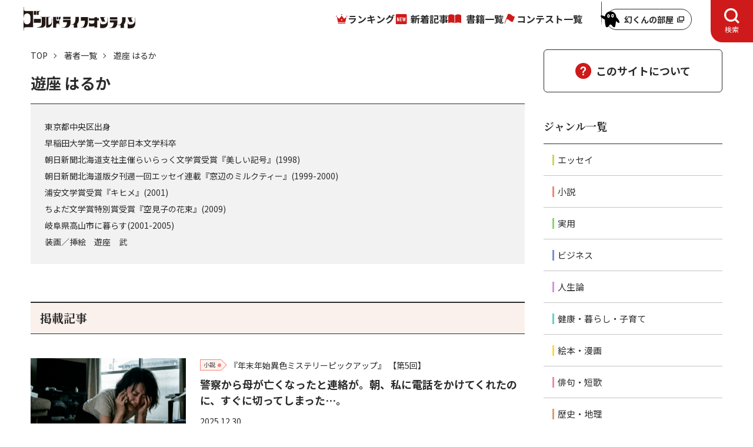

--- FILE ---
content_type: text/html; charset=utf-8
request_url: https://renaissance-media.jp/list/author/6392fbd0b576220cf8000000
body_size: 8059
content:
<!DOCTYPE html>
<html lang="ja">
<head>
<meta charset="utf-8">
<meta name="viewport" content="width=device-width, initial-scale=1">

<title>遊座 はるか｜ゴールドライフオンライン</title>
<meta name="description" content="著者「遊座 はるか」の紹介。日本には1億2000万の「輝くLIFE」 がある――。ゴールドライフオンラインは、有名・無名を問わず、一人ひとりの個性溢れる表現者が主役のWEBメディアです。掲載ジャンルは、エッセイ、小説、ビジネス、実用、健康、絵本など。すべての記事を毎日無料でお届けしています。">
<meta name="robots" content="max-image-preview:large">
<meta name="theme-color" content="#fffff">
<meta property="og:locale" content="ja_JP">
<meta property="og:url" content="https://renaissance-media.jp/list/author/6392fbd0b576220cf8000000">
<meta property="og:type" content="website">
<meta property="og:title" content="遊座 はるか｜ゴールドライフオンライン">
<meta property="og:description" content="著者「遊座 はるか」の紹介。日本には1億2000万の「輝くLIFE」 がある――。ゴールドライフオンラインは、有名・無名を問わず、一人ひとりの個性溢れる表現者が主役のWEBメディアです。掲載ジャンルは、エッセイ、小説、ビジネス、実用、健康、絵本など。すべての記事を毎日無料でお届けしています。">
<meta property="og:site_name" content="ゴールドライフオンライン">
<meta property="og:image" content="https://renaissance-media.ismcdn.jp/common/glo/images/ogp-img.png">
<meta name="twitter:card" content="summary_large_image">
<meta name="twitter:site" content="gentoshaglo">
<meta name="twitter:domain" content="renaissance-media.jp">
<link rel="icon" href="https://renaissance-media.ismcdn.jp/common/glo/images/favicon/favicon.ico?rd=202405081420">
<link rel="apple-touch-icon" href="https://renaissance-media.ismcdn.jp/common/glo/images/favicon/apple-touch-icon.png?rd=202405081420" sizes="180x180">
<link rel="manifest" href="https://renaissance-media.jp/manifest.json?rd=202405081420"><link rel="canonical" href="https://renaissance-media.jp/list/author/6392fbd0b576220cf8000000">

<link rel="preconnect" href="https://fonts.googleapis.com">
<link rel="preconnect" href="https://fonts.gstatic.com" crossorigin>
<link rel="preload" as="style" href="https://fonts.googleapis.com/css2?family=Noto+Sans+JP:wght@400;700&family=Oswald:wght@500&family=Noto+Serif+JP:wght@700&display=swap">
<link rel="stylesheet" href="https://fonts.googleapis.com/css2?family=Noto+Sans+JP:wght@400;700&family=Oswald:wght@500&family=Noto+Serif+JP:wght@700&display=swap" media="print" onload="this.media='all'; this.onload=null;">


<link rel="stylesheet" href="https://renaissance-media.ismcdn.jp/resources/glo/css/pc/list.css?rd=202405081420">
<script src="https://renaissance-media.ismcdn.jp/resources/prod/glo/js/pc/list.prod.js?rd=202405081420" defer></script>

<script type="application/ld+json">
[{"@context":"http://schema.org","@type":"BreadcrumbList","itemListElement":[{"@type":"ListItem","position":1,"item":{"@id":"https://renaissance-media.jp","name":"ゴールドライフオンライン トップ"}},{"@type":"ListItem","position":2,"item":{"@id":"https://renaissance-media.jp/list/author","name":"著者一覧"}},{"@type":"ListItem","position":3,"item":{"@id":"https://renaissance-media.jp/list/author/6392fbd0b576220cf8000000","name":"遊座 はるか"}}]}]
</script>
<!-- Google Tag Manager -->
<script>(function(w,d,s,l,i){w[l]=w[l]||[];w[l].push({'gtm.start':
new Date().getTime(),event:'gtm.js'});var f=d.getElementsByTagName(s)[0],
j=d.createElement(s),dl=l!='dataLayer'?'&l='+l:'';j.async=true;j.src=
'https://www.googletagmanager.com/gtm.js?id='+i+dl;f.parentNode.insertBefore(j,f);
})(window,document,'script','dataLayer','GTM-P5J8BRK');</script>
<!-- End Google Tag Manager -->
<script async src="https://pagead2.googlesyndication.com/pagead/js/adsbygoogle.js?client=ca-pub-3594808693394612"
crossorigin="anonymous"></script></head>
<body>
<!-- Google Tag Manager (noscript) -->
<noscript><iframe src="https://www.googletagmanager.com/ns.html?id=GTM-P5J8BRK"
height="0" width="0" style="display:none;visibility:hidden"></iframe></noscript>
<!-- End Google Tag Manager (noscript) --><div class="l-wrap">
<header class="g-header js-header-pc">
  <div class="g-header__inner">
    <div class="g-header__logo">
      <a href="/" class="u-link-hover-opacity">
      <img src="/common/glo/images/logo.svg" width="190" height="40" class="" alt="ゴールドライフオンライン" loading="eager">
      </a>
    </div>
    <nav class="g-nav-wrap">
      <ul class="g-nav">
        <li class="g-nav__list"><a href="/list/ranking" class="g-nav__link --ranking">ランキング</a></li>
        <li class="g-nav__list"><a href="/category/glo-articles" class="g-nav__link --latest">新着記事</a></li>
        <li class="g-nav__list"><a href="/ud/books" class="g-nav__link --book">書籍一覧</a></li>
        <li class="g-nav__list"><a href="/category/event" class="g-nav__link --event">コンテスト一覧</a></li>
      </ul>
    </nav>
    <div class="g-header-genkun">
      <a href="/articles/-/15246" target="_blank" class="g-header-genkun__link">
        <img width="32" height="46" alt="" class="g-header-genkun__icon" src="https://renaissance-media.ismcdn.jp/common/glo/images/genkun/header-icon.svg?rd=202404250000" loading="lazy">
        <span class="g-header-genkun__txt">幻くんの部屋</span>
      </a>
    </div>
    <button type="button" class="g-header-search-btn js-header-search-btn-pc" aria-expanded="false" aria-controls="header-search-box" role="tab">
      <span class="g-header-search-btn__txt js-header-search-btn-txt-pc">検索</span>
    </button>
    <div class="g-header-search" id="header-search-box-pc" aria-hidden="true" role="tabpanel">
      <form action="/list/search" method="get" class="m-search">
        <div class="m-search__box">
          <input class="m-search__input" placeholder="検索する" type="text" value="" name="fulltext">
          <button class="m-search__button" type="submit">
            <img width="18" height="18" alt="検索" class="m-search__icon" src="https://renaissance-media.ismcdn.jp/common/glo/images/icon/header-search.svg?rd=202404250000" loading="lazy">
          </button>
        </div>
      </form>
      <span class="m-search-text">探したいキーワード / 著者名 / 書籍名などを入力して検索してください。<br>複数キーワードで調べる場合は、単語ごとにスペースで区切って検索してください。</span>
    </div>
  </div>
</header>  <div class="l-container u-lg-mt-3 u-lg-mb-20">
    <div class="l-main">
<nav class="m-breadcrumb">
  <ul class="m-breadcrumb-inner">
    <li class="m-breadcrumb-item">
      <a href="/" class="m-breadcrumb-item__link">TOP</a></li>
    <li class="m-breadcrumb-item">
      <a href="/list/author" class="m-breadcrumb-item__link">著者一覧</a></li>
    <li class="m-breadcrumb-item">遊座 はるか</li>
  </ul>
</nav>
      <main class="u-lg-mt-4 u-lg-mb-16 u-sm-mt-6 u-sm-mb-16">
  <div class="list-authors-detail">
    <div class="list-authors-detail__box">
      <h1 class="list-authors-detail__ttl u-lg-mb-2 u-sm-mb-2">遊座 はるか</h1>
      <div class="list-authors-detail__profile u-lg-mt-4 u-sm-mt-6">
        東京都中央区出身<br>
早稲田大学第一文学部日本文学科卒<br>
朝日新聞北海道支社主催らいらっく文学賞受賞『美しい記号』(1998)<br>
朝日新聞北海道版夕刊週一回エッセイ連載『窓辺のミルクティー』(1999-2000)<br>
浦安文学賞受賞『キヒメ』(2001)<br>
ちよだ文学賞特別賞受賞『空見子の花束』(2009)<br>
岐阜県高山市に暮らす(2001-2005)<br>
装画／挿絵　遊座　武
      </div>
    </div>

  </div>
</main>
<section id="related_article" class="u-lg-mb-18 u-sm-mb-16">
  <h2 class="c-heading-section u-lg-mb-6 u-sm-mb-4">掲載記事</h2>
  <ul class="m-article u-lg-mb-7 u-sm-mb-6">
    <li class="m-article-item --icon-wrap">
      <a href="/articles/-/23528" class="m-article__link">
        <div class="m-article-item__box --grid-col-12">
          <div class="m-article-column">
            <div class="m-article-column__label u-lg-mr-1 u-sm-mr-1"><span class="c-genre-label --novel">小説</span></div>
            <div class="m-article-column__box">
              <div class="m-article-column__ttl">『年末年始異色ミステリーピックアップ』</div>
              <div class="m-article-column__numbering">【第5回】</div>
            </div>
          </div>
          <div class="m-article__img --icon-wrap u-sm-mb-3">
            <figure class="m-articles-figure-wrap --col-width-4">
              <img src="https://renaissance-media.ismcdn.jp/mwimgs/d/0/1280w/img_d04f69f6e8628a1bfefbb79e83a230dc2297720.png" srcset="https://renaissance-media.ismcdn.jp/mwimgs/d/0/640w/img_d04f69f6e8628a1bfefbb79e83a230dc2297720.png 640w, https://renaissance-media.ismcdn.jp/mwimgs/d/0/528w/img_d04f69f6e8628a1bfefbb79e83a230dc2297720.png 980w, https://renaissance-media.ismcdn.jp/mwimgs/d/0/528w/img_d04f69f6e8628a1bfefbb79e83a230dc2297720.png 1280w" width="264" height="150" class="m-articles-figure" alt="" loading="lazy">
            </figure>
          </div>
          <h3 class="m-article__ttl u-lg-mb-3 u-sm-mb-1 u-sm-ml-4">警察から母が亡くなったと連絡が。朝、私に電話をかけてくれたのに、すぐに切ってしまった…。</h3>
          <time datetime="2025-12-30T19:00:00+09:00" class="m-article__publish u-sm-ml-4">2025.12.30</time>
        </div>
      </a>
    </li>
    <li class="m-article-item --icon-wrap">
      <a href="/articles/-/17864" class="m-article__link">
        <div class="m-article-item__box --grid-col-12">
          <div class="m-article-column">
            <div class="m-article-column__label u-lg-mr-1 u-sm-mr-1"><span class="c-genre-label --novel">小説</span></div>
            <div class="m-article-column__box">
              <div class="m-article-column__ttl">『白川郷―聖なるものの村―』</div>
              <div class="m-article-column__numbering">【最終回】</div>
            </div>
          </div>
          <div class="m-article__img --icon-wrap u-sm-mb-3">
            <figure class="m-articles-figure-wrap --col-width-4">
              <img src="https://renaissance-media.ismcdn.jp/mwimgs/5/5/1280w/img_55149db8d533cdd28099cb2b35c8a8ce408635.jpg" srcset="https://renaissance-media.ismcdn.jp/mwimgs/5/5/640w/img_55149db8d533cdd28099cb2b35c8a8ce408635.jpg 640w, https://renaissance-media.ismcdn.jp/mwimgs/5/5/528w/img_55149db8d533cdd28099cb2b35c8a8ce408635.jpg 980w, https://renaissance-media.ismcdn.jp/mwimgs/5/5/528w/img_55149db8d533cdd28099cb2b35c8a8ce408635.jpg 1280w" width="264" height="150" class="m-articles-figure" alt="" loading="lazy">
            </figure>
          </div>
          <h3 class="m-article__ttl u-lg-mb-3 u-sm-mb-1 u-sm-ml-4">不便な場所にあったから秘境と呼ばれていた「白川郷」。歩くのが危ない場所「ホキ（歩危）」で塩硝を作っていた理由は…</h3>
          <time datetime="2025-01-08T20:00:00+09:00" class="m-article__publish u-sm-ml-4">2025.01.08</time>
        </div>
      </a>
    </li>
    <li class="m-article-item --icon-wrap">
      <a href="/articles/-/17209" class="m-article__link">
        <div class="m-article-item__box --grid-col-12">
          <div class="m-article-column">
            <div class="m-article-column__label u-lg-mr-1 u-sm-mr-1"><span class="c-genre-label --novel">小説</span></div>
            <div class="m-article-column__box">
              <div class="m-article-column__ttl">『白川郷―聖なるものの村―』</div>
              <div class="m-article-column__numbering">【第22回】</div>
            </div>
          </div>
          <div class="m-article__img --icon-wrap u-sm-mb-3">
            <figure class="m-articles-figure-wrap --col-width-4">
              <img src="https://renaissance-media.ismcdn.jp/mwimgs/c/a/1280w/img_cac8b00f20227cf95f28309a5ed278e5334782.jpg" srcset="https://renaissance-media.ismcdn.jp/mwimgs/c/a/640w/img_cac8b00f20227cf95f28309a5ed278e5334782.jpg 640w, https://renaissance-media.ismcdn.jp/mwimgs/c/a/528w/img_cac8b00f20227cf95f28309a5ed278e5334782.jpg 980w, https://renaissance-media.ismcdn.jp/mwimgs/c/a/528w/img_cac8b00f20227cf95f28309a5ed278e5334782.jpg 1280w" width="264" height="150" class="m-articles-figure" alt="" loading="lazy">
            </figure>
          </div>
          <h3 class="m-article__ttl u-lg-mb-3 u-sm-mb-1 u-sm-ml-4">彼は、やはり死んでいた。妻を亡くし、あとを追って死んだというのだ。彼の家に行ってみると、そこには何もなく…</h3>
          <time datetime="2024-11-20T12:00:00+09:00" class="m-article__publish u-sm-ml-4">2024.11.20</time>
        </div>
      </a>
    </li>
    <li class="m-article-item --icon-wrap">
      <a href="/articles/-/16542" class="m-article__link">
        <div class="m-article-item__box --grid-col-12">
          <div class="m-article-column">
            <div class="m-article-column__label u-lg-mr-1 u-sm-mr-1"><span class="c-genre-label --novel">小説</span></div>
            <div class="m-article-column__box">
              <div class="m-article-column__ttl">『白川郷―聖なるものの村―』</div>
              <div class="m-article-column__numbering">【第21回】</div>
            </div>
          </div>
          <div class="m-article__img --icon-wrap u-sm-mb-3">
            <figure class="m-articles-figure-wrap --col-width-4">
              <img src="https://renaissance-media.ismcdn.jp/mwimgs/d/c/1280w/img_dc6d8707d8e20bc414cc6031a4be494b495301.jpg" srcset="https://renaissance-media.ismcdn.jp/mwimgs/d/c/640w/img_dc6d8707d8e20bc414cc6031a4be494b495301.jpg 640w, https://renaissance-media.ismcdn.jp/mwimgs/d/c/528w/img_dc6d8707d8e20bc414cc6031a4be494b495301.jpg 980w, https://renaissance-media.ismcdn.jp/mwimgs/d/c/528w/img_dc6d8707d8e20bc414cc6031a4be494b495301.jpg 1280w" width="264" height="150" class="m-articles-figure" alt="" loading="lazy">
            </figure>
          </div>
          <h3 class="m-article__ttl u-lg-mb-3 u-sm-mb-1 u-sm-ml-4">偶然帰りのバスで出会い取材した陸軍中野学校出身で元戦犯のスパイ。一生に一回の告白だったとわかり急遽白川郷に戻るが…</h3>
          <time datetime="2024-09-24T20:00:00+09:00" class="m-article__publish u-sm-ml-4">2024.09.24</time>
        </div>
      </a>
    </li>
    <li class="m-article-item --icon-wrap">
      <a href="/articles/-/15771" class="m-article__link">
        <div class="m-article-item__box --grid-col-12">
          <div class="m-article-column">
            <div class="m-article-column__label u-lg-mr-1 u-sm-mr-1"><span class="c-genre-label --novel">小説</span></div>
            <div class="m-article-column__box">
              <div class="m-article-column__ttl">『白川郷―聖なるものの村―』</div>
              <div class="m-article-column__numbering">【第20回】</div>
            </div>
          </div>
          <div class="m-article__img --icon-wrap u-sm-mb-3">
            <figure class="m-articles-figure-wrap --col-width-4">
              <img src="https://renaissance-media.ismcdn.jp/mwimgs/e/1/1280w/img_e1e6fcc098c469ef266539cb799945db527118.jpg" srcset="https://renaissance-media.ismcdn.jp/mwimgs/e/1/640w/img_e1e6fcc098c469ef266539cb799945db527118.jpg 640w, https://renaissance-media.ismcdn.jp/mwimgs/e/1/528w/img_e1e6fcc098c469ef266539cb799945db527118.jpg 980w, https://renaissance-media.ismcdn.jp/mwimgs/e/1/528w/img_e1e6fcc098c469ef266539cb799945db527118.jpg 1280w" width="264" height="150" class="m-articles-figure" alt="" loading="lazy">
            </figure>
          </div>
          <h3 class="m-article__ttl u-lg-mb-3 u-sm-mb-1 u-sm-ml-4">白川郷では塩硝造りについてオープンに語られない。それは一体なぜなのだろうか？</h3>
          <time datetime="2024-07-16T08:00:00+09:00" class="m-article__publish u-sm-ml-4">2024.07.16</time>
        </div>
      </a>
    </li>
    <li class="m-article-item --icon-wrap">
      <a href="/articles/-/15418" class="m-article__link">
        <div class="m-article-item__box --grid-col-12">
          <div class="m-article-column">
            <div class="m-article-column__label u-lg-mr-1 u-sm-mr-1"><span class="c-genre-label --novel">小説</span></div>
            <div class="m-article-column__box">
              <div class="m-article-column__ttl">『白川郷―聖なるものの村―』</div>
              <div class="m-article-column__numbering">【第19回】</div>
            </div>
          </div>
          <div class="m-article__img --icon-wrap u-sm-mb-3">
            <figure class="m-articles-figure-wrap --col-width-4">
              <img src="https://renaissance-media.ismcdn.jp/mwimgs/0/8/1280w/img_08d7c2ab2eb6e19944b042f0673bb3ab252985.jpg" srcset="https://renaissance-media.ismcdn.jp/mwimgs/0/8/640w/img_08d7c2ab2eb6e19944b042f0673bb3ab252985.jpg 640w, https://renaissance-media.ismcdn.jp/mwimgs/0/8/528w/img_08d7c2ab2eb6e19944b042f0673bb3ab252985.jpg 980w, https://renaissance-media.ismcdn.jp/mwimgs/0/8/528w/img_08d7c2ab2eb6e19944b042f0673bb3ab252985.jpg 1280w" width="264" height="150" class="m-articles-figure" alt="" loading="lazy">
            </figure>
          </div>
          <h3 class="m-article__ttl u-lg-mb-3 u-sm-mb-1 u-sm-ml-4">なぜ秘境に豪邸が建つのか…合掌造り、その豪華な建築に隠された家族と村の歴史</h3>
          <time datetime="2024-05-27T22:00:00+09:00" class="m-article__publish u-sm-ml-4">2024.05.27</time>
        </div>
      </a>
    </li>
    <li class="m-article-item --icon-wrap">
      <a href="/articles/-/15124" class="m-article__link">
        <div class="m-article-item__box --grid-col-12">
          <div class="m-article-column">
            <div class="m-article-column__label u-lg-mr-1 u-sm-mr-1"><span class="c-genre-label --novel">小説</span></div>
            <div class="m-article-column__box">
              <div class="m-article-column__ttl">『白川郷―聖なるものの村―』</div>
              <div class="m-article-column__numbering">【第18回】</div>
            </div>
          </div>
          <div class="m-article__img --icon-wrap u-sm-mb-3">
            <figure class="m-articles-figure-wrap --col-width-4">
              <img src="https://renaissance-media.ismcdn.jp/mwimgs/b/a/1280w/img_bac5a69b377cc3922514ca2e7f61ace2182154.jpg" srcset="https://renaissance-media.ismcdn.jp/mwimgs/b/a/640w/img_bac5a69b377cc3922514ca2e7f61ace2182154.jpg 640w, https://renaissance-media.ismcdn.jp/mwimgs/b/a/528w/img_bac5a69b377cc3922514ca2e7f61ace2182154.jpg 980w, https://renaissance-media.ismcdn.jp/mwimgs/b/a/528w/img_bac5a69b377cc3922514ca2e7f61ace2182154.jpg 1280w" width="264" height="150" class="m-articles-figure" alt="" loading="lazy">
            </figure>
          </div>
          <h3 class="m-article__ttl u-lg-mb-3 u-sm-mb-1 u-sm-ml-4">火薬の原料は肥やしと同じ!? 床下の土に蚕の糞、人尿、山草を混ぜると…</h3>
          <time datetime="2024-04-11T22:00:00+09:00" class="m-article__publish u-sm-ml-4">2024.04.11</time>
        </div>
      </a>
    </li>
    <li class="m-article-item --icon-wrap">
      <a href="/articles/-/14868" class="m-article__link">
        <div class="m-article-item__box --grid-col-12">
          <div class="m-article-column">
            <div class="m-article-column__label u-lg-mr-1 u-sm-mr-1"><span class="c-genre-label --novel">小説</span></div>
            <div class="m-article-column__box">
              <div class="m-article-column__ttl">『白川郷―聖なるものの村―』</div>
              <div class="m-article-column__numbering">【第17回】</div>
            </div>
          </div>
          <div class="m-article__img --icon-wrap u-sm-mb-3">
            <figure class="m-articles-figure-wrap --col-width-4">
              <img src="https://renaissance-media.ismcdn.jp/mwimgs/b/0/1280w/img_b036337247a7237304bb32cb5e246b5c812066.jpg" srcset="https://renaissance-media.ismcdn.jp/mwimgs/b/0/640w/img_b036337247a7237304bb32cb5e246b5c812066.jpg 640w, https://renaissance-media.ismcdn.jp/mwimgs/b/0/528w/img_b036337247a7237304bb32cb5e246b5c812066.jpg 980w, https://renaissance-media.ismcdn.jp/mwimgs/b/0/528w/img_b036337247a7237304bb32cb5e246b5c812066.jpg 1280w" width="264" height="150" class="m-articles-figure" alt="" loading="lazy">
            </figure>
          </div>
          <h3 class="m-article__ttl u-lg-mb-3 u-sm-mb-1 u-sm-ml-4">この村で一体何が？とある単語を口にだすと村人は急に怒りはじめ…。</h3>
          <time datetime="2024-02-29T20:00:00+09:00" class="m-article__publish u-sm-ml-4">2024.02.29</time>
        </div>
      </a>
    </li>
    <li class="m-article-item --icon-wrap">
      <a href="/articles/-/14628" class="m-article__link">
        <div class="m-article-item__box --grid-col-12">
          <div class="m-article-column">
            <div class="m-article-column__label u-lg-mr-1 u-sm-mr-1"><span class="c-genre-label --novel">小説</span></div>
            <div class="m-article-column__box">
              <div class="m-article-column__ttl">『白川郷―聖なるものの村―』</div>
              <div class="m-article-column__numbering">【第16回】</div>
            </div>
          </div>
          <div class="m-article__img --icon-wrap u-sm-mb-3">
            <figure class="m-articles-figure-wrap --col-width-4">
              <img src="https://renaissance-media.ismcdn.jp/mwimgs/0/a/1280w/img_0aa4c7d225e2818f732d7f1ac8d04dff819158.jpg" srcset="https://renaissance-media.ismcdn.jp/mwimgs/0/a/640w/img_0aa4c7d225e2818f732d7f1ac8d04dff819158.jpg 640w, https://renaissance-media.ismcdn.jp/mwimgs/0/a/528w/img_0aa4c7d225e2818f732d7f1ac8d04dff819158.jpg 980w, https://renaissance-media.ismcdn.jp/mwimgs/0/a/528w/img_0aa4c7d225e2818f732d7f1ac8d04dff819158.jpg 1280w" width="264" height="150" class="m-articles-figure" alt="" loading="lazy">
            </figure>
          </div>
          <h3 class="m-article__ttl u-lg-mb-3 u-sm-mb-1 u-sm-ml-4">母が亡くなったと連絡が。朝、私に電話をかけてくれたのに、すぐに切ってしまった…。</h3>
          <time datetime="2024-01-22T20:00:00+09:00" class="m-article__publish u-sm-ml-4">2024.01.22</time>
        </div>
      </a>
    </li>
    <li class="m-article-item --icon-wrap">
      <a href="/articles/-/14423" class="m-article__link">
        <div class="m-article-item__box --grid-col-12">
          <div class="m-article-column">
            <div class="m-article-column__label u-lg-mr-1 u-sm-mr-1"><span class="c-genre-label --novel">小説</span></div>
            <div class="m-article-column__box">
              <div class="m-article-column__ttl">『白川郷―聖なるものの村―』</div>
              <div class="m-article-column__numbering">【第15回】</div>
            </div>
          </div>
          <div class="m-article__img --icon-wrap u-sm-mb-3">
            <figure class="m-articles-figure-wrap --col-width-4">
              <img src="https://renaissance-media.ismcdn.jp/mwimgs/c/c/1280w/img_cc7f77e5027edaf86a5b1f8ca48cd7566815951.jpg" srcset="https://renaissance-media.ismcdn.jp/mwimgs/c/c/640w/img_cc7f77e5027edaf86a5b1f8ca48cd7566815951.jpg 640w, https://renaissance-media.ismcdn.jp/mwimgs/c/c/528w/img_cc7f77e5027edaf86a5b1f8ca48cd7566815951.jpg 980w, https://renaissance-media.ismcdn.jp/mwimgs/c/c/528w/img_cc7f77e5027edaf86a5b1f8ca48cd7566815951.jpg 1280w" width="264" height="150" class="m-articles-figure" alt="" loading="lazy">
            </figure>
          </div>
          <h3 class="m-article__ttl u-lg-mb-3 u-sm-mb-1 u-sm-ml-4">白川郷の無償労働「ユイ」。合掌造りの茅葺き屋根の葺き替えはまさに命がけ！</h3>
          <time datetime="2023-12-12T10:00:00+09:00" class="m-article__publish u-sm-ml-4">2023.12.12</time>
        </div>
      </a>
    </li>
  </ul>
  <div>
    <div class="m-pager"><ol class="m-pager-list"><li class="m-pager-item"><span class="m-pager-item__current">1</span></li><li class="m-pager-item"><a href="?page=2#related_article" class="m-pager-item__number">2</a></li><li class="m-pager-item"><a href="?page=3#related_article" class="m-pager-item__number">3</a></li></ol><span class="m-pager-item --next"><a href="?page=2#related_article" class="m-pager-item__next" aria-label="次へ"></a></span></div>
  </div>
</section><section class="u-lg-mb-18 u-sm-mb-16">
  <h2 class="c-heading-section u-lg-mb-6 u-sm-mb-4">書籍</h2>
  <ul class="m-book-info">
    <li class="m-book-info__item u-lg-flex u-lg-gap">
      <figure class="m-book-info__figure">
         <img src="https://renaissance-media.ismcdn.jp/mwimgs/0/3/1280w/img_0341dc290f4c892d23c249c715a8ccac81320.jpg" srcset="https://renaissance-media.ismcdn.jp/mwimgs/0/3/640w/img_0341dc290f4c892d23c249c715a8ccac81320.jpg 640w, https://renaissance-media.ismcdn.jp/mwimgs/0/3/366w/img_0341dc290f4c892d23c249c715a8ccac81320.jpg 980w, https://renaissance-media.ismcdn.jp/mwimgs/0/3/366w/img_0341dc290f4c892d23c249c715a8ccac81320.jpg 1280w" width="183" height="269" class="m-book-info__img" alt="" loading="lazy">
      </figure>
      <div class="u-lg-flex-auto">
        <div class="u-fs-XL u-fw-bold u-lg-mb-1 u-sm-mb-1">白川郷</div>
        <div class="u-fs-M u-fw-bold u-lg-mb-2 u-sm-mb-2">　―聖なるものの村―</div>
        <div class="u-lg-mb-2 u-sm-mb-2">遊座 はるか</div>
        <div class="u-fs-XXS u-lg-mb-4">出版社名：幻冬舎メディアコンサルティング</div>
        <div class="u-sm-clear-both u-sm-mt-8">
          <div class="m-book-info__content u-lg-mb-6 u-sm-mb-6">東京で事件を起こし飛騨支局に転勤することになった新聞記者の篠原准一。<br>
再起をかけて、白川郷でスクープをねらう。白川郷の合掌家屋に秘められた謎を暴こうと思ったのだ。<br>
しかし、村人に聞いても口を閉ざして何も語ろうとしない。<br>
篠原はその謎を解いて記事にしようと思った。<br>
取材を重ねるうちに、それは秘境中の秘境ゆえに成り立つ産業がもたらした「富」だとわかった。<br>
篠原は記事にすることが出来た。<br>
しかし篠原は取材しながらもっと大きな白川郷の底力に惹かれるようになっていた。<br>
それは究極の秘境で育まれた「自己を捨ててみんな一緒に生きる」という村人の利他の生き方だった。<br>
篠原は、自分に欠けていたものに気が付き始め――。<br>
白川村の美しい情景と、古き良き日本人の魅力を再発見する。<br>
読後、爽やかな感動と、希望をくれる物語。</div>
          <div class="u-sm-flex u-sm-justify-center">
            <a href="/ud/books/6392f2a1905bd403ad000000" class="c-btn --link">書籍ページへ</a>
          </div>
        </div>
      </div>
    </li>
  </ul>
</section>
    </div>
    <div class="l-sub">
<div class=" u-lg-mb-11 u-sm-mb-8">
  <a href="/list/about" class="c-btn --about">このサイトについて</a>
</div><div class="m-sub-genre-list u-lg-mb-11">
  <h2 class="c-heading-sub">ジャンル一覧</h2>
  <ul class="m-sub-genre-list__list">
    <li class="m-sub-genre-list__item"><a href="/list/genre/エッセイ" class="m-sub-genre-list__link --essay">エッセイ</a></li>
    <li class="m-sub-genre-list__item"><a href="/list/genre/小説" class="m-sub-genre-list__link --novel">小説</a></li>
    <li class="m-sub-genre-list__item"><a href="/list/genre/実用" class="m-sub-genre-list__link --practical">実用</a></li>
    <li class="m-sub-genre-list__item"><a href="/list/genre/ビジネス" class="m-sub-genre-list__link --business">ビジネス</a></li>
    <li class="m-sub-genre-list__item"><a href="/list/genre/人生論" class="m-sub-genre-list__link --viewoflife">人生論</a></li>
    <li class="m-sub-genre-list__item"><a href="/list/genre/健康・暮らし・子育て" class="m-sub-genre-list__link --life">健康・暮らし・子育て</a></li>
    <li class="m-sub-genre-list__item"><a href="/list/genre/絵本・漫画" class="m-sub-genre-list__link --book">絵本・漫画</a></li>
    <li class="m-sub-genre-list__item"><a href="/list/genre/俳句・短歌" class="m-sub-genre-list__link --haiku">俳句・短歌</a></li>
    <li class="m-sub-genre-list__item"><a href="/list/genre/歴史・地理" class="m-sub-genre-list__link --history">歴史・地理</a></li>
    <li class="m-sub-genre-list__item"><a href="/list/genre/評論" class="m-sub-genre-list__link --criticism">評論</a></li>
  </ul>
</div><div class="m-sub-pickup-word u-lg-mb-12">
  <h2 class="c-heading-sub">注目ワード</h2>
  <ul class="m-sub-pickup-word__list">
    <li class="m-sub-pickup-word__item"><a href="/list/tag/エンタメ" class="c-tag">エンタメ</a></li>
    <li class="m-sub-pickup-word__item"><a href="/list/tag/ミステリー" class="c-tag">ミステリー</a></li>
    <li class="m-sub-pickup-word__item"><a href="/list/tag/コンテスト大賞作品" class="c-tag">コンテスト大賞作品</a></li>
    <li class="m-sub-pickup-word__item"><a href="/list/tag/短編集" class="c-tag">短編集</a></li>
    <li class="m-sub-pickup-word__item"><a href="/list/tag/仕事" class="c-tag">仕事</a></li>
    <li class="m-sub-pickup-word__item"><a href="/list/tag/純愛" class="c-tag">純愛</a></li>
    <li class="m-sub-pickup-word__item"><a href="/list/tag/介護" class="c-tag">介護</a></li>
    <li class="m-sub-pickup-word__item"><a href="/list/tag/家族" class="c-tag">家族</a></li>
    <li class="m-sub-pickup-word__item"><a href="/list/tag/絵本" class="c-tag">絵本</a></li>
    <li class="m-sub-pickup-word__item"><a href="/list/tag/お金" class="c-tag">お金</a></li>
    <li class="m-sub-pickup-word__item"><a href="/list/tag/恋愛" class="c-tag">恋愛</a></li>
    <li class="m-sub-pickup-word__item"><a href="/list/tag/動物" class="c-tag">動物</a></li>
    <li class="m-sub-pickup-word__item"><a href="/list/tag/歴史" class="c-tag">歴史</a></li>
    <li class="m-sub-pickup-word__item"><a href="/list/tag/毒親" class="c-tag">毒親</a></li>
    <li class="m-sub-pickup-word__item"><a href="/list/tag/猫" class="c-tag">猫</a></li>
    <li class="m-sub-pickup-word__item"><a href="/list/tag/ファンタジー" class="c-tag">ファンタジー</a></li>
    <li class="m-sub-pickup-word__item"><a href="/list/tag/学園" class="c-tag">学園</a></li>
    <li class="m-sub-pickup-word__item"><a href="/list/tag/結婚" class="c-tag">結婚</a></li>
    <li class="m-sub-pickup-word__item"><a href="/list/tag/旅行記" class="c-tag">旅行記</a></li>
    <li class="m-sub-pickup-word__item"><a href="/list/tag/DV" class="c-tag">DV</a></li>
    <li class="m-sub-pickup-word__item"><a href="/list/tag/不倫" class="c-tag">不倫</a></li>
    <li class="m-sub-pickup-word__item"><a href="/list/tag/離婚" class="c-tag">離婚</a></li>
    <li class="m-sub-pickup-word__item"><a href="/list/tag/嫁姑" class="c-tag">嫁姑</a></li>
    <li class="m-sub-pickup-word__item"><a href="/list/tag/認知症" class="c-tag">認知症</a></li>
    <li class="m-sub-pickup-word__item"><a href="/list/tag/がん" class="c-tag">がん</a></li>
    <li class="m-sub-pickup-word__item"><a href="/list/tag/闘病記" class="c-tag">闘病記</a></li>
    <li class="m-sub-pickup-word__item"><a href="/list/tag/子育て" class="c-tag">子育て</a></li>
    <li class="m-sub-pickup-word__item"><a href="/list/tag/教育" class="c-tag">教育</a></li>
  </ul>
</div>
<ul class="u-sm-mb-18">
  <li class="u-lg-mb-6 u-sm-mb-6 u-sm-flex u-sm-justify-center">
    <a href="https://renaissance-media.jp/category/gr1688" class="u-link-hover-opacity">
     <img src="https://renaissance-media.ismcdn.jp/mwimgs/5/f/1280w/img_5f1c8396ea0fca35e811a0e4040da7a31352880.png" srcset="https://renaissance-media.ismcdn.jp/mwimgs/5/f/640w/img_5f1c8396ea0fca35e811a0e4040da7a31352880.png 640w, https://renaissance-media.ismcdn.jp/mwimgs/5/f/608w/img_5f1c8396ea0fca35e811a0e4040da7a31352880.png 980w, https://renaissance-media.ismcdn.jp/mwimgs/5/f/608w/img_5f1c8396ea0fca35e811a0e4040da7a31352880.png 1280w" width="304" height="171" class="" alt="" loading="lazy">
   </a>
  </li>
  <li class="u-lg-mb-6 u-sm-mb-6 u-sm-flex u-sm-justify-center">
    <a href="https://renaissance-media.jp/articles/-/23521" class="u-link-hover-opacity">
     <img src="https://renaissance-media.ismcdn.jp/mwimgs/0/2/1280w/img_027aee9100cb6d3447ae743290bdb45b188708.jpg" srcset="https://renaissance-media.ismcdn.jp/mwimgs/0/2/640w/img_027aee9100cb6d3447ae743290bdb45b188708.jpg 640w, https://renaissance-media.ismcdn.jp/mwimgs/0/2/608w/img_027aee9100cb6d3447ae743290bdb45b188708.jpg 980w, https://renaissance-media.ismcdn.jp/mwimgs/0/2/608w/img_027aee9100cb6d3447ae743290bdb45b188708.jpg 1280w" width="304" height="171" class="" alt="" loading="lazy">
   </a>
  </li>
  <li class="u-lg-mb-6 u-sm-mb-6 u-sm-flex u-sm-justify-center">
    <a href="https://renaissance-media.jp/articles/-/23196" class="u-link-hover-opacity">
     <img src="https://renaissance-media.ismcdn.jp/mwimgs/9/d/1280w/img_9df433c652416f7f5775494798cc3bb81070275.png" srcset="https://renaissance-media.ismcdn.jp/mwimgs/9/d/640w/img_9df433c652416f7f5775494798cc3bb81070275.png 640w, https://renaissance-media.ismcdn.jp/mwimgs/9/d/608w/img_9df433c652416f7f5775494798cc3bb81070275.png 980w, https://renaissance-media.ismcdn.jp/mwimgs/9/d/608w/img_9df433c652416f7f5775494798cc3bb81070275.png 1280w" width="304" height="171" class="" alt="" loading="lazy">
   </a>
  </li>
  <li class="u-lg-mb-6 u-sm-mb-6 u-sm-flex u-sm-justify-center">
    <a href="https://renaissance-media.jp/articles/-/20392" class="u-link-hover-opacity">
     <img src="https://renaissance-media.ismcdn.jp/mwimgs/1/0/1280w/img_100a3f02242f986f2f076d380d988a2a784404.png" srcset="https://renaissance-media.ismcdn.jp/mwimgs/1/0/640w/img_100a3f02242f986f2f076d380d988a2a784404.png 640w, https://renaissance-media.ismcdn.jp/mwimgs/1/0/608w/img_100a3f02242f986f2f076d380d988a2a784404.png 980w, https://renaissance-media.ismcdn.jp/mwimgs/1/0/608w/img_100a3f02242f986f2f076d380d988a2a784404.png 1280w" width="304" height="171" class="" alt="" loading="lazy">
   </a>
  </li>
  <li class="u-lg-mb-6 u-sm-mb-6 u-sm-flex u-sm-justify-center">
    <a href="https://renaissance-media.jp/articles/-/21294" class="u-link-hover-opacity">
     <img src="https://renaissance-media.ismcdn.jp/mwimgs/a/8/1280w/img_a88fe654eaa37ec485eb1783dab33e6b2565148.png" srcset="https://renaissance-media.ismcdn.jp/mwimgs/a/8/640w/img_a88fe654eaa37ec485eb1783dab33e6b2565148.png 640w, https://renaissance-media.ismcdn.jp/mwimgs/a/8/608w/img_a88fe654eaa37ec485eb1783dab33e6b2565148.png 980w, https://renaissance-media.ismcdn.jp/mwimgs/a/8/608w/img_a88fe654eaa37ec485eb1783dab33e6b2565148.png 1280w" width="304" height="171" class="" alt="" loading="lazy">
   </a>
  </li>
  <li class="u-lg-mb-6 u-sm-mb-6 u-sm-flex u-sm-justify-center">
    <a href="https://renaissance-media.jp/articles/-/22198" class="u-link-hover-opacity">
     <img src="https://renaissance-media.ismcdn.jp/mwimgs/a/5/1280w/img_a548b89f1acf88d986ec80f59c72083b378826.png" srcset="https://renaissance-media.ismcdn.jp/mwimgs/a/5/640w/img_a548b89f1acf88d986ec80f59c72083b378826.png 640w, https://renaissance-media.ismcdn.jp/mwimgs/a/5/608w/img_a548b89f1acf88d986ec80f59c72083b378826.png 980w, https://renaissance-media.ismcdn.jp/mwimgs/a/5/608w/img_a548b89f1acf88d986ec80f59c72083b378826.png 1280w" width="304" height="171" class="" alt="" loading="lazy">
   </a>
  </li>
  <li class="u-lg-mb-6 u-sm-mb-6 u-sm-flex u-sm-justify-center">
    <a href="https://renaissance-media.jp/articles/-/20171" class="u-link-hover-opacity">
     <img src="https://renaissance-media.ismcdn.jp/mwimgs/5/e/1280w/img_5e8374836003b924c17f55f3fc6170f4617229.png" srcset="https://renaissance-media.ismcdn.jp/mwimgs/5/e/640w/img_5e8374836003b924c17f55f3fc6170f4617229.png 640w, https://renaissance-media.ismcdn.jp/mwimgs/5/e/608w/img_5e8374836003b924c17f55f3fc6170f4617229.png 980w, https://renaissance-media.ismcdn.jp/mwimgs/5/e/608w/img_5e8374836003b924c17f55f3fc6170f4617229.png 1280w" width="304" height="171" class="" alt="" loading="lazy">
   </a>
  </li>
</ul>
    </div>
  </div>
<footer class="g-footer js-footer">
  <div class="g-footer__area --main">
    <div class="g-footer__logo"><a href="/" class="u-link-hover-opacity"><img alt="ゴールドライフオンライン" width="419" height="88" src="https://renaissance-media.ismcdn.jp/common/glo/images/logo.svg?rd=202404250000" loading="lazy"></a></div>
    <ul class="g-footer-sitemap u-lg-mb-6 u-sm-mb-6">
      <li class="g-footer-sitemap__item"><a href="/list/about" class="g-footer-sitemap__link">このサイトについて</a></li>
      <li class="g-footer-sitemap__item"><a href="/list/first" class="g-footer-sitemap__link">はじめての方はこちら</a></li>
      <li class="g-footer-sitemap__item"><a href="/category/news" class="g-footer-sitemap__link">お知らせ一覧</a></li>
      <li class="g-footer-sitemap__item"><a href="/list/author" class="g-footer-sitemap__link">著者一覧</a></li>
    </ul>
    <div class="g-footer__sns u-lg-mb-6 u-sm-mb-6">

<ul class="m-sns-link">
  <li class="m-sns-link__item">
    <a href="https://twitter.com/gentoshaglo?lang=ja" class="m-sns-link__link" target="_balnk">
      <img width="19" height="25" alt="X" src="https://renaissance-media.ismcdn.jp/common/glo/images/icon/sns-x.svg?rd=202404250000" loading="lazy">
    </a>
  </li>
  <li class="m-sns-link__item">
    <a href="https://www.facebook.com/gentoshaglo?locale=ja_JP" class="m-sns-link__link" target="_balnk">
      <img width="23" height="25" alt="Facebook" src="https://renaissance-media.ismcdn.jp/common/glo/images/icon/sns-facebook.svg?rd=202404250000" loading="lazy">
    </a>
  </li>
  <li class="m-sns-link__item">
    <a href="https://www.instagram.com/gentoshaglo/" class="m-sns-link__link" target="_balnk">
      <img width="25" height="25" alt="Instagram" src="https://renaissance-media.ismcdn.jp/common/glo/images/icon/sns-instagram.svg?rd=202404250000" loading="lazy">
    </a>
  </li>
</ul>    </div>
    <ul class="g-footer-corpmenu">
      <li class="g-footer-corpmenu__item"><a href="/list/notice#terms" class="g-footer-corpmenu__link">免責事項</a></li>
      <li class="g-footer-corpmenu__item"><a href="/list/notice#copyright" class="g-footer-corpmenu__link">著作権</a></li>
      <li class="g-footer-corpmenu__item"><a href="https://www.gentosha-mc.com/privacy/" class="g-footer-corpmenu__link" target="_blank">プライバシーポリシー</a></li>
      <li class="g-footer-corpmenu__item"><a href="/list/media" class="g-footer-corpmenu__link">メディアの方</a></li>
      <li class="g-footer-corpmenu__item"><a href="/list/company" class="g-footer-corpmenu__link">運営会社</a></li>
    </ul>
  </div>

  <div class="g-footer__area --sub">
    <div class="g-footer__copyright">Copyright © GENTOSHA MediaConsulting,inc. All rights reserved.</div>
  </div>
</footer><div class="measurement" style="display:none;">
  <script src="/oo/gp/lsync.js" async></script>
  <script>
  var MiU=MiU||{};MiU.queue=MiU.queue||[];
  var mwdata = {
    'media': 'renaissance-media.jp',
    'skin': 'cc/author/default',
    'id': '',
    'category': '',
    'subcategory': '',
    'model': '',
    'modelid': ''
  }
  MiU.queue.push(function(){MiU.fire(mwdata);});
  </script>
  </div></div>
</body>
</html>

--- FILE ---
content_type: text/html; charset=utf-8
request_url: https://www.google.com/recaptcha/api2/aframe
body_size: 265
content:
<!DOCTYPE HTML><html><head><meta http-equiv="content-type" content="text/html; charset=UTF-8"></head><body><script nonce="s3AiosOMAYLuKipkafbgfA">/** Anti-fraud and anti-abuse applications only. See google.com/recaptcha */ try{var clients={'sodar':'https://pagead2.googlesyndication.com/pagead/sodar?'};window.addEventListener("message",function(a){try{if(a.source===window.parent){var b=JSON.parse(a.data);var c=clients[b['id']];if(c){var d=document.createElement('img');d.src=c+b['params']+'&rc='+(localStorage.getItem("rc::a")?sessionStorage.getItem("rc::b"):"");window.document.body.appendChild(d);sessionStorage.setItem("rc::e",parseInt(sessionStorage.getItem("rc::e")||0)+1);localStorage.setItem("rc::h",'1768657979804');}}}catch(b){}});window.parent.postMessage("_grecaptcha_ready", "*");}catch(b){}</script></body></html>

--- FILE ---
content_type: text/css; charset=utf-8
request_url: https://renaissance-media.ismcdn.jp/resources/glo/css/pc/list.css?rd=202405081420
body_size: 7052
content:
@keyframes fadeAnime{0%{opacity:0}to{opacity:1}}@keyframes slideLeftAnime{0%{left:100%}to{left:0}}html{box-sizing:border-box;word-break:normal;-moz-tab-size:4;-o-tab-size:4;tab-size:4;-webkit-text-size-adjust:100%}*,:after,:before{box-sizing:inherit;background-repeat:no-repeat}:after,:before{vertical-align:inherit;text-decoration:inherit}*{margin:0;padding:0}hr{overflow:visible;height:0;color:inherit}details,main{display:block}summary{display:list-item}small{font-size:80%}[hidden]{display:none}abbr[title]{-webkit-text-decoration:underline dotted;text-decoration:underline;text-decoration:underline dotted;border-bottom:none}a{background-color:transparent}a:active,a:hover{outline-width:0}code,kbd,pre,samp{font-family:monospace,monospace}pre{font-size:1em}b,strong{font-weight:bolder}sub,sup{font-size:75%;line-height:0;position:relative;vertical-align:baseline}sub{bottom:-.25em}sup{top:-.5em}table{text-indent:0;border-color:inherit}iframe{border-style:none}input{border-radius:0}[type=number]::-webkit-inner-spin-button,[type=number]::-webkit-outer-spin-button{height:auto}[type=search]{outline-offset:-2px;-webkit-appearance:textfield}[type=search]::-webkit-search-decoration{-webkit-appearance:none}textarea{overflow:auto;resize:vertical}button,input,optgroup,select,textarea{font:inherit}optgroup{font-weight:700}button{overflow:visible}button,select{text-transform:none}[role=button],[type=button],[type=reset],[type=submit],button{cursor:pointer}[type=button]::-moz-focus-inner,[type=reset]::-moz-focus-inner,[type=submit]::-moz-focus-inner,button::-moz-focus-inner{padding:0;border-style:none}[type=button]::-moz-focus-inner,[type=reset]::-moz-focus-inner,[type=submit]::-moz-focus-inner,button:-moz-focusring{outline:1px dotted ButtonText}[type=reset],[type=submit],button,html [type=button]{-webkit-appearance:button}button,input,select,textarea{border-style:none}a:focus,button:focus,input:focus,select:focus,textarea:focus{outline-width:0}select{-moz-appearance:none;-webkit-appearance:none}select::-ms-expand{display:none}select::-ms-value{color:currentColor}legend{display:table;max-width:100%;white-space:normal;color:inherit;border:0}::-webkit-file-upload-button{font:inherit;color:inherit;-webkit-appearance:button}[disabled]{cursor:default}img{border-style:none}progress{vertical-align:baseline}[aria-busy=true]{cursor:progress}[aria-controls]{cursor:pointer}[aria-disabled=true]{cursor:default}*,:after,:before{box-sizing:border-box}html{font-size:62.5%}body,html{line-height:1.5}body{font-family:Noto Sans JP,Hiragino Kaku Gothic ProN,Hiragino Kaku Gothic Pro,Meiryo,sans-serif;font-size:1.6rem;word-wrap:break-word;color:#2b2b2b;background-color:#fff;overflow-wrap:break-word;-webkit-text-size-adjust:100%;-moz-text-size-adjust:100%;text-size-adjust:100%}b,h1,h2,h3,h4,h5,h6{font-weight:700}img{max-width:100%;height:auto;vertical-align:top}button,input,select,textarea{font-size:1.6rem;padding:0;color:#2b2b2b;border:none;outline:none;background-color:transparent}button{cursor:pointer}input::-ms-clear{visibility:hidden}:focus{outline:none}::-moz-placeholder{color:#919191}::placeholder{color:#919191}li,ol,ul{list-style-type:none}a{transition:opacity .3s ease;text-decoration:none;color:#2b2b2b;border-bottom:0 solid}.l-wrap{padding-top:64px}.l-container,.l-inner{width:1256px;margin:0 auto;padding:0 40px}.l-container{display:flex;justify-content:space-between}.l-main{width:840px}.l-sub{width:304px}.c-heading-icon{font-family:"Noto Serif JP",serif;font-size:2.6rem;position:relative;padding:11px 16px 11px 45px;border-top:2px solid #2b2b2b;border-bottom:1px solid #2b2b2b;background-color:#faf0ec}.c-heading-icon:before{position:absolute;top:0;bottom:0;left:9px;width:31px;height:31px;margin:auto 0;content:""}.c-heading-icon.\--like:before{background-image:url(/common/glo/images/icon/heading-like.svg)}.c-heading-icon.\--bell:before{background-image:url(/common/glo/images/icon/heading-bell.svg)}.c-heading-icon.\--book:before{background-image:url(/common/glo/images/icon/heading-book.svg)}.c-heading-icon.\--crown:before{background-image:url(/common/glo/images/icon/heading-crown.svg)}.c-heading-icon.\--new:before{background-image:url(/common/glo/images/icon/heading-new.svg)}.c-heading-sub{font-size:1.8rem;font-weight:700;padding-bottom:16px}.c-heading-section,.c-heading-sub{font-family:"Noto Serif JP",serif;border-bottom:1px solid #2b2b2b}.c-heading-section{font-size:2rem;padding:11px 16px;border-top:2px solid #2b2b2b;background-color:#faf0ec}.c-btn{display:flex;align-items:center;justify-content:center}.c-btn:not(:disabled):hover{opacity:.7}.c-btn.\--link,.c-btn.\--normal{font-size:1.5rem;position:relative;width:264px;height:40px;border:1px solid #2b2b2b;border-radius:20px}.c-btn.\--link:after{position:absolute;right:21px;width:6px;height:6px;content:"";transform:rotate(135deg);border-top:1px solid #2b2b2b;border-left:1px solid #2b2b2b}.c-btn.\--link-black{font-size:1.5rem;position:relative;width:264px;height:40px;padding:0 30px;color:#fff;border-radius:20px;background:#2b2b2b}.c-btn.\--link-black:after{position:absolute;right:16px;width:6px;height:6px;content:"";transform:rotate(135deg);border-top:1px solid #fff;border-left:1px solid #fff}.c-btn.\--about{font-size:1.8rem;font-weight:700;height:73px;border:1px solid #2b2b2b;border-radius:6px}.c-btn.\--about:before{display:inline-block;width:27px;height:27px;margin-right:8px;content:"";background:url(/common/glo/images/icon/about-link.svg)}.c-btn.is-hidden{display:none}.c-btn-group{display:flex;justify-content:center;gap:24px}.c-btn-group .c-btn{width:auto;min-width:192px;padding:0 30px;flex:0 1 auto}.c-genre-label{font-size:10px;line-height:1;position:relative;display:inline-block;height:19px;margin-right:10px;padding:3px 10px 3px 5px;white-space:nowrap;border-width:1px;border-style:solid;border-right:none}.c-genre-label.\--essay,.c-genre-label.\--essay:before{border-color:#d3d358;background-color:#ffffe5}.c-genre-label.\--essay:after{background-color:#d3d358}.c-genre-label.\--novel,.c-genre-label.\--novel:before{border-color:#f28677;background-color:#fff2f0}.c-genre-label.\--novel:after{background-color:#f28677}.c-genre-label.\--practical,.c-genre-label.\--practical:before{border-color:#8cd173;background-color:#f1f9ee}.c-genre-label.\--practical:after{background-color:#8cd173}.c-genre-label.\--business,.c-genre-label.\--business:before{border-color:#7394d1;background-color:#eef2f9}.c-genre-label.\--business:after{background-color:#7394d1}.c-genre-label.\--viewoflife,.c-genre-label.\--viewoflife:before{border-color:#d990e0;background-color:#faf2fb}.c-genre-label.\--viewoflife:after{background-color:#d990e0}.c-genre-label.\--life,.c-genre-label.\--life:before{border-color:#62d1c4;background-color:#eafffd}.c-genre-label.\--life:after{background-color:#62d1c4}.c-genre-label.\--book,.c-genre-label.\--book:before{border-color:#ffd648;background-color:#fffae9}.c-genre-label.\--book:after{background-color:#ffd648}.c-genre-label.\--haiku,.c-genre-label.\--haiku:before{border-color:#ef88b7;background-color:#fdf1f6}.c-genre-label.\--haiku:after{background-color:#ef88b7}.c-genre-label.\--history,.c-genre-label.\--history:before{border-color:#d89f70;background-color:#faf3ee}.c-genre-label.\--history:after{background-color:#d89f70}.c-genre-label.\--criticism,.c-genre-label.\--criticism:before{border-color:#7bc1f5;background-color:#edf7ff}.c-genre-label.\--criticism:after{background-color:#7bc1f5}.c-genre-label.\--event,.c-genre-label.\--event:before{border-color:#c4c4c4;background-color:#f2f2f2}.c-genre-label.\--event:after{background-color:#c4c4c4}.c-genre-label:before{position:absolute;z-index:-1;top:2px;right:-7px;width:13px;height:13px;content:"";transform:rotate(135deg);border-width:1px;border-style:solid;border-right:none;border-bottom:none}.c-genre-label:after{position:absolute;top:0;right:0;bottom:0;width:6px;height:6px;margin:auto 0;content:"";border-radius:3px}.c-genre-label.\--size-M{font-size:1.4rem;height:26px;padding:4px 11px 4px 6px}.c-genre-label.\--size-M:before{top:3px;right:-9px;width:18px;height:18px}.c-tag{font-size:1.4rem;white-space:nowrap}.c-tag:before{content:"#";color:#919191}.c-tag:hover{opacity:.7}.c-loading{width:30px;height:30px;animation:spinAnime 1.5s linear infinite;border:4px solid #ce1a1a;border-right-color:transparent;border-radius:50%}.c-loading.is-hidden{display:none}@keyframes spinAnime{0%{transform:rotate(0deg);opacity:.5}50%{transform:rotate(180deg);opacity:.7}to{transform:rotate(1turn);opacity:.5}}.m-article{position:relative}.m-article__author{font-size:1.4rem}.m-article__ttl{font-size:1.8rem}.m-article__link:hover{opacity:.7}.m-article__img.\--icon-wrap{position:relative}.m-article__img.\--icon-wrap .m-article-rank-icon{position:absolute;top:-9px;left:-2px}.m-article__img.\--icon-wrap .m-article-new-icon{position:absolute;top:-5px;right:10px;width:45px}.m-article__publish{font-size:1.4rem}.m-article-rank-icon{width:45px;height:37px}.m-article-rank-icon__txt{font-family:Oswald,sans-serif;font-size:1.8rem;position:absolute;top:6px;left:0;width:100%;text-align:center;color:#fff}.m-article-item+.m-article-item{margin-top:40px}.m-article-item.\--icon-wrap{margin-top:32px;padding-top:8px}.m-article-item:nth-child(n+4) .m-article-rank-icon__txt{color:#2b2b2b}.m-article-item__box.\--grid-col-12{display:grid;grid-template-columns:264px auto;gap:0 24px}.m-article-item__box.\--grid-col-12 .m-article-body,.m-article-item__box.\--grid-col-12 .m-article__ttl{grid-column-start:2}.m-article-item__box.\--grid-col-12 .m-article-info{grid-column-start:2;grid-column-end:3;grid-row-start:1;grid-row-end:2}.m-article-item__box.\--grid-col-12 .m-article__ttl{grid-row-start:2;grid-row-end:3}.m-article-item__box.\--grid-col-12 .m-article-body,.m-article-item__box.\--grid-col-12 .m-article__publish{grid-row-start:3;grid-row-end:4}.m-article-item__box.\--grid-col-12 .m-article__img{grid-column-start:1;grid-column-end:2;grid-row-start:1;grid-row-end:5}.m-article-item__box.\--event .m-article__ttl{grid-row-start:1}.m-articles-figure{position:absolute;top:0;right:0;bottom:0;left:0;margin:auto;-o-object-fit:cover;object-fit:cover}.m-articles-figure-wrap.\--col-width-3{position:relative;overflow:hidden;width:192px;height:109px;flex:0 0 192px}.m-articles-figure-wrap.\--col-width-4{position:relative;overflow:hidden;width:264px;height:150px;flex:0 0 264px}.m-article-column{display:flex;margin-bottom:8px;align-items:flex-start}.m-article-column__label{display:flex;margin-top:3px;margin-right:4px;align-items:center;flex:0 0 auto}.m-article-column__ttl{font-size:1.4rem;display:inline}.m-article-column__author,.m-article-column__numbering{font-size:1.4rem;display:inline-block}.m-article-column__numbering{margin-right:16px}.m-article-body{padding:8px 14px;background:#f2f2f2}.m-news__link{display:flex;gap:24px}.m-news__link:hover{opacity:.7}.m-news__figure{flex:0 0 336px}.m-news__heading{font-size:2rem}.m-news-item+.m-news-item{margin-top:40px}.m-search{width:100%}.m-search__box{display:flex;overflow:hidden;width:552px;height:48px;margin-right:auto;margin-left:auto;border:1px solid #c4c4c4;border-radius:4px}.m-search__box.\--size-L{width:100%}.m-search__input{padding-left:16px;background:#fff;flex:1 1 auto}.m-search__button{display:flex;border-left:1px solid #c4c4c4;background:#ce1a1a;flex:0 0 67px;align-items:center;justify-content:center}.m-search__button:hover{opacity:.7}.m-search-text{font-size:1.4rem;line-height:1.7;margin-top:16px;text-align:center}.m-search-wrap{display:flex;flex-direction:column;width:100%;padding:32px 32px 40px;background:#f2f2f2;align-items:center;justify-content:center}.m-sns-link{display:flex;gap:24px}.m-sns-link__link:hover{opacity:.7}.m-sub-genre-list__item{border-bottom:1px solid #c4c4c4}.m-sub-genre-list__link{font-size:15px;padding:16px 24px 15px}.m-sub-genre-list__link:hover{opacity:.7}.m-sub-genre-list__link{position:relative;display:block}.m-sub-genre-list__link:before{position:absolute;top:0;bottom:0;left:15px;width:3px;height:18px;margin:auto 0;content:""}.m-sub-genre-list__link.\--essay:before{background:#d3d358}.m-sub-genre-list__link.\--novel:before{background:#f28677}.m-sub-genre-list__link.\--practical:before{background:#8cd173}.m-sub-genre-list__link.\--business:before{background:#7394d1}.m-sub-genre-list__link.\--viewoflife:before{background:#d990e0}.m-sub-genre-list__link.\--life:before{background:#62d1c4}.m-sub-genre-list__link.\--book:before{background:#ffd648}.m-sub-genre-list__link.\--haiku:before{background:#ef88b7}.m-sub-genre-list__link.\--history:before{background:#d89f70}.m-sub-genre-list__link.\--criticism:before{background:#7bc1f5}.m-sub-pickup-word__list{display:flex;margin-top:24px;padding:0 16px;gap:22px 14px;flex-wrap:wrap}.m-sub-pickup-word__link{font-size:1.4rem}.m-sub-pickup-word__link:before{content:"#";color:#919191}.m-sub-pickup-word__link:hover{opacity:.7}.m-breadcrumb-inner{display:flex}.m-breadcrumb-item{font-size:1.4rem;flex:0 0 auto}.m-breadcrumb-item:last-of-type{flex:1 1 auto}.m-breadcrumb-item+.m-breadcrumb-item{position:relative;padding-left:2em}.m-breadcrumb-item+.m-breadcrumb-item:before{position:absolute;top:8px;left:.6em;width:6px;height:6px;content:"";transform:rotate(45deg);border-top:1px solid #2b2b2b;border-right:1px solid #2b2b2b}.m-breadcrumb-item__link:hover{opacity:.7}.m-pager,.m-pager-list{display:flex;align-items:center;justify-content:center;gap:16px}.m-pager-item__current,.m-pager-item__next,.m-pager-item__number,.m-pager-item__prev{font-family:Oswald,sans-serif;font-size:1.4rem;line-height:1;display:flex;width:40px;height:40px;border:1px solid #c4c4c4;border-radius:6px;background:#fff;align-items:center;justify-content:center}.m-pager-item__current{color:#fff;border-color:#2b2b2b;background:#2b2b2b}.m-pager-item__next,.m-pager-item__prev{position:relative}.m-pager-item__next:before,.m-pager-item__prev:before{position:absolute;top:0;bottom:0;width:6px;height:6px;margin:auto;content:"";transform:rotate(135deg);border-top:1px solid #2b2b2b;border-left:1px solid #2b2b2b}.m-pager-item__prev:before{right:0;left:4px;transform:rotate(-45deg)}.m-pager-item__next:before{right:4px;left:0}.m-pager-item__furigana:hover,.m-pager-item__next:hover,.m-pager-item__number:hover,.m-pager-item__prev:hover{opacity:.7}.m-book-links{display:flex;gap:24px}.m-book-links__item{flex:0 1 192px}.m-book-links__link{display:flex;height:32px;border:1px solid #2b2b2b;border-radius:4px;align-items:center;justify-content:center}.m-book-links__link:hover{opacity:.7}.m-book-links__img{width:auto;max-width:100%;height:23px}.m-author-info{display:flex;gap:24px}.m-author-info+.m-author-info{margin-top:56px}.m-author-info__figure{position:relative;overflow:hidden;width:192px;height:238px;flex:0 0 192px}.m-author-info__img{position:absolute;top:0;right:0;bottom:0;left:0;margin:auto;-o-object-fit:cover;object-fit:cover;bottom:auto}.m-author-info__content{font-size:1.4rem;line-height:1.7}.m-book-info__figure{height:auto;flex:0 0 192px}.m-book-info__img{margin:0 10px;box-shadow:0 0 10px rgba(0,0,0,.4)}.m-book-info__content{font-size:1.4rem;line-height:1.7}.m-book-info__item+.m-book-info__item{margin-top:56px}.m-switch-btn{display:flex}.m-switch-btn__btn{font-size:1.4rem;padding:10px 0;border:1px solid #2b2b2b;flex:1 0 50%}.m-switch-btn__btn[aria-expanded=true]{color:#fff;background-color:#2b2b2b}.m-switch-btn__btn:first-of-type{border-radius:22px 0 0 22px}.m-switch-btn__btn:last-of-type{border-radius:0 22px 22px 0}.m-ranking-list[aria-hidden=true]{display:none}.m-ranking-list[aria-hidden=false]{display:block}.g-header{position:relative;z-index:10;width:100%;margin-top:-64px;padding-bottom:8px;transition:top .3s ease;background:#fff}.g-header.is-floating{position:fixed;top:-94px;margin-top:0}.g-header.is-floating.is-active{opacity:1}.g-header.is-active{opacity:0}.g-header__inner{position:relative;display:flex;width:100%;min-width:1256px;height:64px;margin:0 auto;padding-right:72px;align-items:center}.g-header__logo{margin-right:auto;margin-left:40px}.g-nav{display:flex;margin-right:40px;gap:40px}.g-nav__link{font-weight:700;position:relative;padding-left:22px}.g-nav__link:hover{opacity:.7}.g-nav__link:before{position:absolute;top:0;bottom:0;left:0;width:20px;height:20px;margin:auto 0;content:"";background-size:cover}.g-nav__link.\--ranking{padding-left:20px}.g-nav__link.\--ranking:before{background-image:url(/common/glo/images/icon/heading-crown.svg)}.g-nav__link.\--latest{padding-left:27px}.g-nav__link.\--latest:before{width:22px;height:22px;background-image:url(/common/glo/images/icon/heading-new.svg)}.g-nav__link.\--book{padding-left:30px}.g-nav__link.\--book:before{width:22px;height:22px;background-image:url(/common/glo/images/icon/heading-book2.svg)}.g-nav__link.\--event:before{background-image:url(/common/glo/images/icon/heading-flag.svg)}.g-header-genkun{margin-right:32px}.g-header-genkun__link{font-size:1.4rem;font-weight:700;position:relative;padding:7px 30px;border:1px solid #2b2b2b;border-radius:20px}.g-header-genkun__link:hover{opacity:.7}.g-header-genkun__link:before{position:absolute;top:0;right:12px;bottom:0;width:12px;height:10px;margin:auto 0;content:"";background-image:url(/common/glo/images/icon/external-link.svg)}.g-header-genkun__icon{position:absolute;bottom:3px;left:-10px}.g-header-search{position:absolute;z-index:0;top:100%;flex-direction:column;width:100%;height:200px;background:#f2f2f2;align-items:center;justify-content:center}.g-header-search[aria-hidden=true]{display:none}.g-header-search[aria-hidden=false]{display:flex}.g-header-search.is-fadein{display:flex;animation-name:fadeAnime;animation-duration:.3s;animation-timing-function:ease;animation-delay:0;animation-iteration-count:1;animation-direction:normal;animation-fill-mode:forwards}.g-header-search.is-fadeout{display:flex;animation-name:fadeAnime;animation-duration:.2s;animation-timing-function:ease;animation-delay:0;animation-iteration-count:1;animation-direction:reverse;animation-fill-mode:forwards}.g-header-search-btn{position:absolute;z-index:1;top:0;right:0;width:72px;height:72px;border-bottom-left-radius:20px;background-color:#ce1a1a;background-image:url(/common/glo/images/icon/header-search.svg);background-position:center 14px}.g-header-search-btn:hover{opacity:.7}.g-header-search-btn[aria-expanded=true]{background-image:url(/common/glo/images/icon/header-search-close.svg)}.g-header-search-btn__txt{font-size:1.2rem;position:absolute;top:41px;right:0;left:0;text-align:center;color:#fff}.g-footer__area.\--main{display:flex;flex-direction:column;min-width:1256px;padding:50px 0;background:#faf0ec;align-items:center}.g-footer__area.\--sub{display:flex;width:1256px;height:56px;margin:0 auto;padding:0 40px;align-items:center;justify-content:center}.g-footer__area.\--sub .g-footer__sns{order:2}.g-footer__area.\--sub .g-footer-corpmenu{order:0}.g-footer__area.\--sub .g-footer__copyright{order:1}.g-footer__logo{margin-bottom:38px}.g-footer__copyright{font-size:1rem}.g-footer-sitemap{display:flex;justify-content:center}.g-footer-sitemap__link{font-family:"Noto Serif JP",serif;font-weight:700;padding:0 32px}.g-footer-sitemap__link:hover{opacity:.7}.g-footer-sitemap__item+.g-footer-sitemap__item .g-footer-sitemap__link{position:relative}.g-footer-sitemap__item+.g-footer-sitemap__item .g-footer-sitemap__link:before{position:absolute;top:0;bottom:0;left:1px;width:1px;height:13px;margin:auto 0;content:"";background:#ce1a1a}.g-footer-corpmenu{display:flex;gap:24px}.g-footer-corpmenu__link{font-size:1.2rem}.g-footer-corpmenu__link:hover{opacity:.7}.u-fs-XXS{font-size:1.2rem}.u-fs-XS{font-size:1.3rem}.u-fs-S{font-size:1.4rem}.u-fs-M{font-size:1.6rem}.u-fs-L{font-size:1.8rem}.u-fs-XL{font-size:2rem}.u-fs-XXL{font-size:2.4rem}.u-fw-bold{font-weight:700}.u-lg-flex{display:flex}.u-lg-flex-wrap{flex-wrap:wrap}.u-lg-flex-wrap-reverse{flex-wrap:wrap-reverse}.u-lg-flex-nowrap{flex-wrap:nowrap}.u-lg-flex-1{flex:1 1 0%}.u-lg-flex-100{flex:1 1 100%}.u-lg-flex-auto{flex:1 1 auto}.u-lg-flex-initial{flex:0 1 auto}.u-lg-flex-none{flex:none}.u-lg-flex-row{flex-direction:row}.u-lg-flex-row-reverse{flex-direction:row-reverse}.u-lg-flex-col{flex-direction:column}.u-lg-flex-col-reverse{flex-direction:column-reverse}.u-lg-flex-grow-0{flex-grow:0}.u-lg-flex-grow{flex-grow:1}.u-lg-flex-shrink-0{flex-shrink:0}.u-lg-flex-shrink{flex-shrink:1}.u-lg-justify-start{justify-content:flex-start}.u-lg-justify-end{justify-content:flex-end}.u-lg-justify-center{justify-content:center}.u-lg-justify-between{justify-content:space-between}.u-lg-justify-around{justify-content:space-around}.u-lg-justify-evenly{justify-content:space-evenly}.u-lg-content-center{align-content:center}.u-lg-content-start{align-content:flex-start}.u-lg-content-end{align-content:flex-end}.u-lg-content-between{align-content:space-between}.u-lg-content-around{align-content:space-around}.u-lg-content-evenly{align-content:space-evenly}.u-lg-items-start{align-items:flex-start}.u-lg-items-end{align-items:flex-end}.u-lg-items-center{align-items:center}.u-lg-items-baseline{align-items:baseline}.u-lg-items-stretch{align-items:stretch}.u-lg-gap{gap:24px}.u-lg-inline>*{display:inline-block}.u-lg-mt-auto{margin-top:auto}.u-lg-mr-auto{margin-right:auto}.u-lg-mb-auto{margin-bottom:auto}.u-lg-ml-auto{margin-left:auto}.u-lg-p-box{padding:24px 32px 64px}.u-lg-mt-1{margin-top:4px}.u-lg-mr-1{margin-right:4px}.u-lg-mb-1{margin-bottom:4px}.u-lg-ml-1,.u-lg-mx-1{margin-left:4px}.u-lg-mx-1{margin-right:4px}.u-lg-my-1{margin-top:4px;margin-bottom:4px}.u-lg-pt-1{padding-top:4px}.u-lg-pr-1{padding-right:4px}.u-lg-pb-1{padding-bottom:4px}.u-lg-pl-1,.u-lg-px-1{padding-left:4px}.u-lg-px-1{padding-right:4px}.u-lg-py-1{padding-top:4px;padding-bottom:4px}.u-lg-space-x-1>*+*{margin-left:4px}.u-lg-space-y-1>*+*{margin-top:4px}.u-lg-mt-2{margin-top:8px}.u-lg-mr-2{margin-right:8px}.u-lg-mb-2{margin-bottom:8px}.u-lg-ml-2,.u-lg-mx-2{margin-left:8px}.u-lg-mx-2{margin-right:8px}.u-lg-my-2{margin-top:8px;margin-bottom:8px}.u-lg-pt-2{padding-top:8px}.u-lg-pr-2{padding-right:8px}.u-lg-pb-2{padding-bottom:8px}.u-lg-pl-2,.u-lg-px-2{padding-left:8px}.u-lg-px-2{padding-right:8px}.u-lg-py-2{padding-top:8px;padding-bottom:8px}.u-lg-space-x-2>*+*{margin-left:8px}.u-lg-space-y-2>*+*{margin-top:8px}.u-lg-mt-3{margin-top:12px}.u-lg-mr-3{margin-right:12px}.u-lg-mb-3{margin-bottom:12px}.u-lg-ml-3,.u-lg-mx-3{margin-left:12px}.u-lg-mx-3{margin-right:12px}.u-lg-my-3{margin-top:12px;margin-bottom:12px}.u-lg-pt-3{padding-top:12px}.u-lg-pr-3{padding-right:12px}.u-lg-pb-3{padding-bottom:12px}.u-lg-pl-3,.u-lg-px-3{padding-left:12px}.u-lg-px-3{padding-right:12px}.u-lg-py-3{padding-top:12px;padding-bottom:12px}.u-lg-space-x-3>*+*{margin-left:12px}.u-lg-space-y-3>*+*{margin-top:12px}.u-lg-mt-4{margin-top:16px}.u-lg-mr-4{margin-right:16px}.u-lg-mb-4{margin-bottom:16px}.u-lg-ml-4,.u-lg-mx-4{margin-left:16px}.u-lg-mx-4{margin-right:16px}.u-lg-my-4{margin-top:16px;margin-bottom:16px}.u-lg-pt-4{padding-top:16px}.u-lg-pr-4{padding-right:16px}.u-lg-pb-4{padding-bottom:16px}.u-lg-pl-4,.u-lg-px-4{padding-left:16px}.u-lg-px-4{padding-right:16px}.u-lg-py-4{padding-top:16px;padding-bottom:16px}.u-lg-space-x-4>*+*{margin-left:16px}.u-lg-space-y-4>*+*{margin-top:16px}.u-lg-mt-5{margin-top:20px}.u-lg-mr-5{margin-right:20px}.u-lg-mb-5{margin-bottom:20px}.u-lg-ml-5,.u-lg-mx-5{margin-left:20px}.u-lg-mx-5{margin-right:20px}.u-lg-my-5{margin-top:20px;margin-bottom:20px}.u-lg-pt-5{padding-top:20px}.u-lg-pr-5{padding-right:20px}.u-lg-pb-5{padding-bottom:20px}.u-lg-pl-5,.u-lg-px-5{padding-left:20px}.u-lg-px-5{padding-right:20px}.u-lg-py-5{padding-top:20px;padding-bottom:20px}.u-lg-space-x-5>*+*{margin-left:20px}.u-lg-space-y-5>*+*{margin-top:20px}.u-lg-mt-6{margin-top:24px}.u-lg-mr-6{margin-right:24px}.u-lg-mb-6{margin-bottom:24px}.u-lg-ml-6,.u-lg-mx-6{margin-left:24px}.u-lg-mx-6{margin-right:24px}.u-lg-my-6{margin-top:24px;margin-bottom:24px}.u-lg-pt-6{padding-top:24px}.u-lg-pr-6{padding-right:24px}.u-lg-pb-6{padding-bottom:24px}.u-lg-pl-6,.u-lg-px-6{padding-left:24px}.u-lg-px-6{padding-right:24px}.u-lg-py-6{padding-top:24px;padding-bottom:24px}.u-lg-space-x-6>*+*{margin-left:24px}.u-lg-space-y-6>*+*{margin-top:24px}.u-lg-mt-7{margin-top:28px}.u-lg-mr-7{margin-right:28px}.u-lg-mb-7{margin-bottom:28px}.u-lg-ml-7,.u-lg-mx-7{margin-left:28px}.u-lg-mx-7{margin-right:28px}.u-lg-my-7{margin-top:28px;margin-bottom:28px}.u-lg-pt-7{padding-top:28px}.u-lg-pr-7{padding-right:28px}.u-lg-pb-7{padding-bottom:28px}.u-lg-pl-7,.u-lg-px-7{padding-left:28px}.u-lg-px-7{padding-right:28px}.u-lg-py-7{padding-top:28px;padding-bottom:28px}.u-lg-space-x-7>*+*{margin-left:28px}.u-lg-space-y-7>*+*{margin-top:28px}.u-lg-mt-8{margin-top:32px}.u-lg-mr-8{margin-right:32px}.u-lg-mb-8{margin-bottom:32px}.u-lg-ml-8,.u-lg-mx-8{margin-left:32px}.u-lg-mx-8{margin-right:32px}.u-lg-my-8{margin-top:32px;margin-bottom:32px}.u-lg-pt-8{padding-top:32px}.u-lg-pr-8{padding-right:32px}.u-lg-pb-8{padding-bottom:32px}.u-lg-pl-8,.u-lg-px-8{padding-left:32px}.u-lg-px-8{padding-right:32px}.u-lg-py-8{padding-top:32px;padding-bottom:32px}.u-lg-space-x-8>*+*{margin-left:32px}.u-lg-space-y-8>*+*{margin-top:32px}.u-lg-mt-9{margin-top:36px}.u-lg-mr-9{margin-right:36px}.u-lg-mb-9{margin-bottom:36px}.u-lg-ml-9,.u-lg-mx-9{margin-left:36px}.u-lg-mx-9{margin-right:36px}.u-lg-my-9{margin-top:36px;margin-bottom:36px}.u-lg-pt-9{padding-top:36px}.u-lg-pr-9{padding-right:36px}.u-lg-pb-9{padding-bottom:36px}.u-lg-pl-9,.u-lg-px-9{padding-left:36px}.u-lg-px-9{padding-right:36px}.u-lg-py-9{padding-top:36px;padding-bottom:36px}.u-lg-space-x-9>*+*{margin-left:36px}.u-lg-space-y-9>*+*{margin-top:36px}.u-lg-mt-10{margin-top:40px}.u-lg-mr-10{margin-right:40px}.u-lg-mb-10{margin-bottom:40px}.u-lg-ml-10,.u-lg-mx-10{margin-left:40px}.u-lg-mx-10{margin-right:40px}.u-lg-my-10{margin-top:40px;margin-bottom:40px}.u-lg-pt-10{padding-top:40px}.u-lg-pr-10{padding-right:40px}.u-lg-pb-10{padding-bottom:40px}.u-lg-pl-10,.u-lg-px-10{padding-left:40px}.u-lg-px-10{padding-right:40px}.u-lg-py-10{padding-top:40px;padding-bottom:40px}.u-lg-space-x-10>*+*{margin-left:40px}.u-lg-space-y-10>*+*{margin-top:40px}.u-lg-mt-11{margin-top:44px}.u-lg-mr-11{margin-right:44px}.u-lg-mb-11{margin-bottom:44px}.u-lg-ml-11,.u-lg-mx-11{margin-left:44px}.u-lg-mx-11{margin-right:44px}.u-lg-my-11{margin-top:44px;margin-bottom:44px}.u-lg-pt-11{padding-top:44px}.u-lg-pr-11{padding-right:44px}.u-lg-pb-11{padding-bottom:44px}.u-lg-pl-11,.u-lg-px-11{padding-left:44px}.u-lg-px-11{padding-right:44px}.u-lg-py-11{padding-top:44px;padding-bottom:44px}.u-lg-space-x-11>*+*{margin-left:44px}.u-lg-space-y-11>*+*{margin-top:44px}.u-lg-mt-12{margin-top:48px}.u-lg-mr-12{margin-right:48px}.u-lg-mb-12{margin-bottom:48px}.u-lg-ml-12,.u-lg-mx-12{margin-left:48px}.u-lg-mx-12{margin-right:48px}.u-lg-my-12{margin-top:48px;margin-bottom:48px}.u-lg-pt-12{padding-top:48px}.u-lg-pr-12{padding-right:48px}.u-lg-pb-12{padding-bottom:48px}.u-lg-pl-12,.u-lg-px-12{padding-left:48px}.u-lg-px-12{padding-right:48px}.u-lg-py-12{padding-top:48px;padding-bottom:48px}.u-lg-space-x-12>*+*{margin-left:48px}.u-lg-space-y-12>*+*{margin-top:48px}.u-lg-mt-13{margin-top:52px}.u-lg-mr-13{margin-right:52px}.u-lg-mb-13{margin-bottom:52px}.u-lg-ml-13,.u-lg-mx-13{margin-left:52px}.u-lg-mx-13{margin-right:52px}.u-lg-my-13{margin-top:52px;margin-bottom:52px}.u-lg-pt-13{padding-top:52px}.u-lg-pr-13{padding-right:52px}.u-lg-pb-13{padding-bottom:52px}.u-lg-pl-13,.u-lg-px-13{padding-left:52px}.u-lg-px-13{padding-right:52px}.u-lg-py-13{padding-top:52px;padding-bottom:52px}.u-lg-space-x-13>*+*{margin-left:52px}.u-lg-space-y-13>*+*{margin-top:52px}.u-lg-mt-14{margin-top:56px}.u-lg-mr-14{margin-right:56px}.u-lg-mb-14{margin-bottom:56px}.u-lg-ml-14,.u-lg-mx-14{margin-left:56px}.u-lg-mx-14{margin-right:56px}.u-lg-my-14{margin-top:56px;margin-bottom:56px}.u-lg-pt-14{padding-top:56px}.u-lg-pr-14{padding-right:56px}.u-lg-pb-14{padding-bottom:56px}.u-lg-pl-14,.u-lg-px-14{padding-left:56px}.u-lg-px-14{padding-right:56px}.u-lg-py-14{padding-top:56px;padding-bottom:56px}.u-lg-space-x-14>*+*{margin-left:56px}.u-lg-space-y-14>*+*{margin-top:56px}.u-lg-mt-15{margin-top:60px}.u-lg-mr-15{margin-right:60px}.u-lg-mb-15{margin-bottom:60px}.u-lg-ml-15,.u-lg-mx-15{margin-left:60px}.u-lg-mx-15{margin-right:60px}.u-lg-my-15{margin-top:60px;margin-bottom:60px}.u-lg-pt-15{padding-top:60px}.u-lg-pr-15{padding-right:60px}.u-lg-pb-15{padding-bottom:60px}.u-lg-pl-15,.u-lg-px-15{padding-left:60px}.u-lg-px-15{padding-right:60px}.u-lg-py-15{padding-top:60px;padding-bottom:60px}.u-lg-space-x-15>*+*{margin-left:60px}.u-lg-space-y-15>*+*{margin-top:60px}.u-lg-mt-16{margin-top:64px}.u-lg-mr-16{margin-right:64px}.u-lg-mb-16{margin-bottom:64px}.u-lg-ml-16,.u-lg-mx-16{margin-left:64px}.u-lg-mx-16{margin-right:64px}.u-lg-my-16{margin-top:64px;margin-bottom:64px}.u-lg-pt-16{padding-top:64px}.u-lg-pr-16{padding-right:64px}.u-lg-pb-16{padding-bottom:64px}.u-lg-pl-16,.u-lg-px-16{padding-left:64px}.u-lg-px-16{padding-right:64px}.u-lg-py-16{padding-top:64px;padding-bottom:64px}.u-lg-space-x-16>*+*{margin-left:64px}.u-lg-space-y-16>*+*{margin-top:64px}.u-lg-mt-17{margin-top:68px}.u-lg-mr-17{margin-right:68px}.u-lg-mb-17{margin-bottom:68px}.u-lg-ml-17,.u-lg-mx-17{margin-left:68px}.u-lg-mx-17{margin-right:68px}.u-lg-my-17{margin-top:68px;margin-bottom:68px}.u-lg-pt-17{padding-top:68px}.u-lg-pr-17{padding-right:68px}.u-lg-pb-17{padding-bottom:68px}.u-lg-pl-17,.u-lg-px-17{padding-left:68px}.u-lg-px-17{padding-right:68px}.u-lg-py-17{padding-top:68px;padding-bottom:68px}.u-lg-space-x-17>*+*{margin-left:68px}.u-lg-space-y-17>*+*{margin-top:68px}.u-lg-mt-18{margin-top:72px}.u-lg-mr-18{margin-right:72px}.u-lg-mb-18{margin-bottom:72px}.u-lg-ml-18,.u-lg-mx-18{margin-left:72px}.u-lg-mx-18{margin-right:72px}.u-lg-my-18{margin-top:72px;margin-bottom:72px}.u-lg-pt-18{padding-top:72px}.u-lg-pr-18{padding-right:72px}.u-lg-pb-18{padding-bottom:72px}.u-lg-pl-18,.u-lg-px-18{padding-left:72px}.u-lg-px-18{padding-right:72px}.u-lg-py-18{padding-top:72px;padding-bottom:72px}.u-lg-space-x-18>*+*{margin-left:72px}.u-lg-space-y-18>*+*{margin-top:72px}.u-lg-mt-19{margin-top:76px}.u-lg-mr-19{margin-right:76px}.u-lg-mb-19{margin-bottom:76px}.u-lg-ml-19,.u-lg-mx-19{margin-left:76px}.u-lg-mx-19{margin-right:76px}.u-lg-my-19{margin-top:76px;margin-bottom:76px}.u-lg-pt-19{padding-top:76px}.u-lg-pr-19{padding-right:76px}.u-lg-pb-19{padding-bottom:76px}.u-lg-pl-19,.u-lg-px-19{padding-left:76px}.u-lg-px-19{padding-right:76px}.u-lg-py-19{padding-top:76px;padding-bottom:76px}.u-lg-space-x-19>*+*{margin-left:76px}.u-lg-space-y-19>*+*{margin-top:76px}.u-lg-mt-20{margin-top:80px}.u-lg-mr-20{margin-right:80px}.u-lg-mb-20{margin-bottom:80px}.u-lg-ml-20,.u-lg-mx-20{margin-left:80px}.u-lg-mx-20{margin-right:80px}.u-lg-my-20{margin-top:80px;margin-bottom:80px}.u-lg-pt-20{padding-top:80px}.u-lg-pr-20{padding-right:80px}.u-lg-pb-20{padding-bottom:80px}.u-lg-pl-20,.u-lg-px-20{padding-left:80px}.u-lg-px-20{padding-right:80px}.u-lg-py-20{padding-top:80px;padding-bottom:80px}.u-lg-space-x-20>*+*{margin-left:80px}.u-lg-space-y-20>*+*{margin-top:80px}.u-lg-col-1{flex:0 0 48px}.u-lg-col-2{flex:0 0 120px}.u-lg-col-3{flex:0 0 192px}.u-lg-col-4{flex:0 0 264px}.u-lg-col-5{flex:0 0 336px}.u-lg-col-6{flex:0 0 408px}.u-lg-col-7{flex:0 0 480px}.u-lg-col-8{flex:0 0 552px}.u-lg-col-9{flex:0 0 624px}.u-lg-col-10{flex:0 0 696px}.u-lg-col-11{flex:0 0 768px}.u-lg-col-12{flex:0 0 840px}.u-lg-line-clamp-4{-webkit-line-clamp:4}.u-lg-line-clamp-3,.u-lg-line-clamp-4{display:-webkit-box;overflow:hidden;text-overflow:ellipsis;-webkit-box-orient:vertical}.u-lg-line-clamp-3{-webkit-line-clamp:3}.u-lg-line-clamp-2{display:-webkit-box;overflow:hidden;text-overflow:ellipsis;-webkit-box-orient:vertical;-webkit-line-clamp:2}.u-link-hover-opacity:hover{opacity:.7}.u-bg-pink{background:#faf0ec}.c-link-text{font-size:1.2rem;position:relative;padding-right:10px;color:#0051bf}.c-link-text:after{position:absolute;top:0;right:0;bottom:0;width:6px;height:6px;margin:auto;content:"";transform:rotate(135deg);border-top:1px solid #0051bf;border-left:1px solid #0051bf}.list-heading{font-family:"Noto Serif JP",serif;font-size:3rem;text-align:center}.m-article-item__box.\--frist-item{grid-template-columns:336px auto}.m-article-item__box.\--frist-item .m-articles-figure-wrap{width:336px;height:190px}.m-article-item__box.\--frist-item .m-article__ttl{font-size:2.4rem}.m-article-item__box.\--frist-item .m-article-body{grid-row-start:5;grid-row-end:6;grid-column-start:1;grid-column-end:3}.list-pager-furigana{display:flex;align-items:center;gap:16px}.list-pager-furigana__current,.list-pager-furigana__link{font-weight:700;display:flex;width:64px;height:36px;padding-top:4px;border:1px solid #919191;border-radius:18px;align-items:baseline;justify-content:center}.list-pager-furigana__link:hover{opacity:.7}.list-pager-furigana__current{color:#fff;background:#2b2b2b}.list-pager-furigana__unit{font-size:1.2rem;margin-left:2px;color:#919191}.list-pager-furigana__unit.\--current{color:#fff}.list-books{display:flex;flex-wrap:wrap;gap:40px 24px}.list-books+.list-books{margin-top:40px}.list-books-item{flex:0 0 408px}.list-books-item__link{display:flex;align-items:self-start;gap:24px}.list-books-item__link:hover{opacity:.7}.list-books-item__figure{box-shadow:0 0 10px rgba(0,0,0,.16);flex:0 0 109px}.list-books-item__ttl{font-size:2rem}.list-books-detail{display:flex;gap:24px}.list-books-detail__figure{padding:10px;flex:0 0 192px}.list-books-detail__img{box-shadow:0 0 10px rgba(0,0,0,.16)}.list-books-detail__ttl{font-size:2rem}.list-books-detail__subttl{font-weight:700}.list-books-detail__price{font-size:1.4rem}.list-books-detail__info{font-size:1.2rem}.list-books-detail__content{font-size:1.4rem}.list-books-detail-mokuji{padding:24px 29px;background:#f2f2f2}.list-books-detail-mokuji__ttl{font-weight:700}.list-books-detail-mokuji__item{font-size:1.4rem}.list-books-detail-mokuji__item+.list-books-detail-mokuji__item{margin-top:4px}.list-authors{display:flex;flex-wrap:wrap;gap:40px 24px}.list-authors+.list-authors{margin-top:40px}.list-authors-item{flex:0 0 408px}.list-authors-item__link{display:flex;height:100%;padding:20px;background:#f2f2f2;gap:24px;align-items:self-start}.list-authors-item__link:hover{opacity:.7}.list-authors-item__ttl{font-size:1.6rem}.list-authors-item__figure{flex:0 0 100px}.list-authors-detail{display:flex;flex-direction:row-reverse;gap:24px}.list-authors-detail__box{flex:1 1 auto}.list-authors-detail__ttl{font-size:2.6rem}.list-authors-detail__info{font-size:1.2rem}.list-authors-detail__profile{font-size:1.4rem;line-height:2;padding:24px;border-top:1px solid #2b2b2b;background:#f2f2f2}.list-authors-detail__figure{flex:0 0 192px}

--- FILE ---
content_type: image/svg+xml
request_url: https://renaissance-media.ismcdn.jp/common/glo/images/icon/sns-instagram.svg?rd=202404250000
body_size: 243
content:
<svg xmlns="http://www.w3.org/2000/svg" xmlns:xlink="http://www.w3.org/1999/xlink" width="25" height="25" viewBox="0 0 25 25"><defs><clipPath id="b"><rect width="25" height="25"/></clipPath></defs><g id="a" clip-path="url(#b)"><g transform="translate(-143.027 0.27)"><path d="M160.439,23.931H150.81a6.792,6.792,0,0,1-6.783-6.783V7.513A6.791,6.791,0,0,1,150.81.73h9.634a6.79,6.79,0,0,1,6.779,6.783v9.634a6.791,6.791,0,0,1-6.783,6.783M150.81,2.892a4.626,4.626,0,0,0-4.626,4.621v9.634a4.627,4.627,0,0,0,4.626,4.621h9.634a4.626,4.626,0,0,0,4.621-4.621V7.513a4.625,4.625,0,0,0-4.621-4.621Z" fill="#222120"/><path d="M163.266,6.142A1.446,1.446,0,1,1,161.819,4.7h0A1.445,1.445,0,0,1,163.266,6.142Z" fill="#222120"/><path d="M155.625,18.328a6,6,0,1,1,6-6,6,6,0,0,1-6,6m0-9.83a3.834,3.834,0,1,0,3.835,3.835A3.835,3.835,0,0,0,155.625,8.5" fill="#222120"/></g></g></svg>